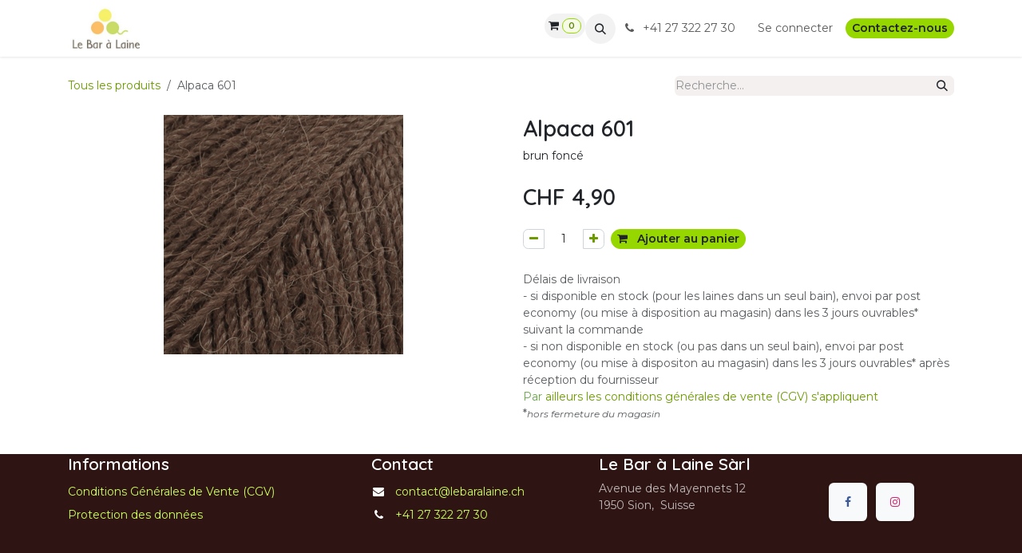

--- FILE ---
content_type: text/html; charset=utf-8
request_url: https://www.lebaralaine.ch/shop/alpaca-601-1298
body_size: 8259
content:

        

<!DOCTYPE html>
        
<html lang="fr-FR" data-website-id="1" data-main-object="product.template(1298,)" data-add2cart-redirect="1">
    <head>
        <meta charset="utf-8"/>
        <meta http-equiv="X-UA-Compatible" content="IE=edge"/>
        <meta name="viewport" content="width=device-width, initial-scale=1"/>
        <meta name="generator" content="Odoo"/>
        <meta name="description" content="brun foncé"/>
            
        <meta property="og:type" content="website"/>
        <meta property="og:title" content="Alpaca 601"/>
        <meta property="og:site_name" content="Le Bar à Laine"/>
        <meta property="og:url" content="https://www.lebaralaine.ch/shop/alpaca-601-1298"/>
        <meta property="og:image" content="https://www.lebaralaine.ch/web/image/product.template/1298/image_1024?unique=cfc41d0"/>
        <meta property="og:description" content="brun foncé"/>
            
        <meta name="twitter:card" content="summary_large_image"/>
        <meta name="twitter:title" content="Alpaca 601"/>
        <meta name="twitter:image" content="https://www.lebaralaine.ch/web/image/product.template/1298/image_1024?unique=cfc41d0"/>
        <meta name="twitter:description" content="brun foncé"/>
        
        <link rel="canonical" href="https://www.lebaralaine.ch/shop/alpaca-601-1298"/>
        
        <link rel="preconnect" href="https://fonts.gstatic.com/" crossorigin=""/>
        <title>Alpaca 601 | Le Bar à Laine</title>
        <link type="image/x-icon" rel="shortcut icon" href="/web/image/website/1/favicon?unique=f6dd497"/>
        <link rel="preload" href="/web/static/src/libs/fontawesome/fonts/fontawesome-webfont.woff2?v=4.7.0" as="font" crossorigin=""/>
        <link type="text/css" rel="stylesheet" href="/web/assets/1/25cf6c3/web.assets_frontend.min.css"/>
        <script id="web.layout.odooscript" type="text/javascript">
            var odoo = {
                csrf_token: "8536450670346005f44ab3a523c54b74191bbe73o1800270165",
                debug: "",
            };
        </script>
        <script type="text/javascript">
            odoo.__session_info__ = {"is_admin": false, "is_system": false, "is_public": true, "is_internal_user": false, "is_website_user": true, "uid": null, "is_frontend": true, "profile_session": null, "profile_collectors": null, "profile_params": null, "show_effect": true, "currencies": {"5": {"symbol": "CHF", "position": "before", "digits": [69, 2]}}, "quick_login": true, "bundle_params": {"lang": "fr_FR", "website_id": 1}, "test_mode": false, "websocket_worker_version": "18.0-7", "translationURL": "/website/translations", "cache_hashes": {"translations": "43514629406f1513768c91801db8f726fa51bc76"}, "geoip_country_code": "US", "geoip_phone_code": 1, "lang_url_code": "fr"};
            if (!/(^|;\s)tz=/.test(document.cookie)) {
                const userTZ = Intl.DateTimeFormat().resolvedOptions().timeZone;
                document.cookie = `tz=${userTZ}; path=/`;
            }
        </script>
        <script type="text/javascript" defer="defer" src="/web/assets/1/9d57a57/web.assets_frontend_minimal.min.js" onerror="__odooAssetError=1"></script>
        <script type="text/javascript" defer="defer" data-src="/web/assets/1/5d9f5a7/web.assets_frontend_lazy.min.js" onerror="__odooAssetError=1"></script>
        
        
    </head>
    <body>



        <div id="wrapwrap" class="   ">
            <a class="o_skip_to_content btn btn-primary rounded-0 visually-hidden-focusable position-absolute start-0" href="#wrap">Se rendre au contenu</a>
                <header id="top" data-anchor="true" data-name="Header" data-extra-items-toggle-aria-label="Bouton d&#39;éléments supplémentaires" class="   o_header_standard" style=" ">
                    
    <nav data-name="Navbar" aria-label="Main" class="navbar navbar-expand-lg navbar-light o_colored_level o_cc d-none d-lg-block shadow-sm ">
        

            <div id="o_main_nav" class="o_main_nav container">
                
    <a data-name="Navbar Logo" href="/" class="navbar-brand logo me-4">
            
            <span role="img" aria-label="Logo of Le Bar à Laine" title="Le Bar à Laine"><img src="/web/image/website/1/logo/Le%20Bar%20%C3%A0%20Laine?unique=f6dd497" class="img img-fluid" width="95" height="40" alt="Le Bar à Laine" loading="lazy"/></span>
        </a>
    
                
    <ul role="menu" id="top_menu" class="nav navbar-nav top_menu o_menu_loading me-auto">
        

                    
    <li role="presentation" class="nav-item">
        <a role="menuitem" href="/" class="nav-link ">
            <span>Accueil</span>
        </a>
    </li>
    <li role="presentation" class="nav-item">
        <a role="menuitem" href="/shop" class="nav-link ">
            <span>e-boutique</span>
        </a>
    </li>
    <li role="presentation" class="nav-item">
        <a role="menuitem" href="/le-magasin" class="nav-link ">
            <span>Le Magasin</span>
        </a>
    </li>
    <li role="presentation" class="nav-item">
        <a role="menuitem" href="/ateliers" class="nav-link ">
            <span>Ateliers</span>
        </a>
    </li>
    <li role="presentation" class="nav-item">
        <a role="menuitem" href="/contactus" class="nav-link ">
            <span>Contactez-nous</span>
        </a>
    </li>
    <li role="presentation" class="nav-item">
        <a role="menuitem" href="/cgv" class="nav-link ">
            <span>CGV</span>
        </a>
    </li>
                
    </ul>
                
                <ul class="navbar-nav align-items-center gap-2 flex-shrink-0 justify-content-end ps-3">
                    
  <li class=" divider d-none"></li>
  
  <li class="o_wsale_my_cart align-self-md-start  ">
    <a href="/shop/cart" class="o_navlink_background btn position-relative rounded-circle p-1 text-center text-reset">
      <i class="fa fa-shopping-cart">​</i>
      <sup class="my_cart_quantity badge text-bg-primary" data-order-id="">0</sup>
    </a>
  </li>
                    
        <li class="">
                <div class="modal fade css_editable_mode_hidden" id="o_search_modal" aria-hidden="true" tabindex="-1">
                    <div class="modal-dialog modal-lg pt-5">
                        <div class="modal-content mt-5">
    <form method="get" class="o_searchbar_form s_searchbar_input " action="/website/search" data-snippet="s_searchbar_input">
            <div role="search" class="input-group input-group-lg">
        <input type="search" name="search" class="search-query form-control oe_search_box border border-end-0 p-3 border-0 bg-light" placeholder="Recherche…" value="" data-search-type="all" data-limit="5" data-display-image="true" data-display-description="true" data-display-extra-link="true" data-display-detail="true" data-order-by="name asc"/>
        <button type="submit" aria-label="Rechercher" title="Rechercher" class="btn oe_search_button border border-start-0 px-4 bg-o-color-4">
            <i class="oi oi-search"></i>
        </button>
    </div>

            <input name="order" type="hidden" class="o_search_order_by oe_unremovable" value="name asc"/>
            
    
        </form>
                        </div>
                    </div>
                </div>
                <a data-bs-target="#o_search_modal" data-bs-toggle="modal" role="button" title="Rechercher" href="#" class="btn rounded-circle p-1 lh-1 o_navlink_background text-reset o_not_editable">
                    <i class="oi oi-search fa-stack lh-lg"></i>
                </a>
        </li>
                    
        <li class="">
                <div data-name="Text" class="s_text_block ">
                    <a href="tel:+1 555-555-5556" class="nav-link o_nav-link_secondary p-2" aria-describedby="popover435837">
                        <i class="fa fa-1x fa-fw fa-phone me-1"></i>

+41 27 322 27 30&nbsp;<span class="o_force_ltr"></span>
                    </a>
                </div>
        </li>
                    
                    
                    
            <li class=" o_no_autohide_item">
                <a href="/web/login" class="o_nav_link_btn nav-link border px-3">Se connecter</a>
            </li>
                    
                    
    <div class="oe_structure oe_structure_solo ">
            
        <section class="oe_unremovable oe_unmovable s_text_block" data-snippet="s_text_block" data-name="Text">
                        <div class="container">
                            <a href="/contactus" class="oe_unremovable btn btn-primary btn_cta">Contactez-nous</a>
                        </div>
                    </section></div>
                </ul>
            </div>
        
    </nav>
    <nav data-name="Navbar" aria-label="Mobile" class="navbar  navbar-light o_colored_level o_cc o_header_mobile d-block d-lg-none shadow-sm ">
        

        <div class="o_main_nav container flex-wrap justify-content-between">
            
    <a data-name="Navbar Logo" href="/" class="navbar-brand logo ">
            
            <span role="img" aria-label="Logo of Le Bar à Laine" title="Le Bar à Laine"><img src="/web/image/website/1/logo/Le%20Bar%20%C3%A0%20Laine?unique=f6dd497" class="img img-fluid" width="95" height="40" alt="Le Bar à Laine" loading="lazy"/></span>
        </a>
    
            <ul class="o_header_mobile_buttons_wrap navbar-nav flex-row align-items-center gap-2 mb-0">
  <li class=" divider d-none"></li>
  
  <li class="o_wsale_my_cart align-self-md-start  ">
    <a href="/shop/cart" class="o_navlink_background_hover btn position-relative rounded-circle border-0 p-1 text-reset">
      <i class="fa fa-shopping-cart">​</i>
      <sup class="my_cart_quantity badge text-bg-primary" data-order-id="">0</sup>
    </a>
  </li>
                <li class="o_not_editable">
                    <button class="nav-link btn me-auto p-2" type="button" data-bs-toggle="offcanvas" data-bs-target="#top_menu_collapse_mobile" aria-controls="top_menu_collapse_mobile" aria-expanded="false" aria-label="Toggle navigation">
                        <span class="navbar-toggler-icon"></span>
                    </button>
                </li>
            </ul>
            <div id="top_menu_collapse_mobile" class="offcanvas offcanvas-end o_navbar_mobile">
                <div class="offcanvas-header justify-content-end o_not_editable">
                    <button type="button" class="nav-link btn-close" data-bs-dismiss="offcanvas" aria-label="Fermer"></button>
                </div>
                <div class="offcanvas-body d-flex flex-column justify-content-between h-100 w-100">
                    <ul class="navbar-nav">
                        
                        
        <li class="">
    <form method="get" class="o_searchbar_form s_searchbar_input " action="/website/search" data-snippet="s_searchbar_input">
            <div role="search" class="input-group mb-3">
        <input type="search" name="search" class="search-query form-control oe_search_box rounded-start-pill text-bg-light ps-3 border-0 bg-light" placeholder="Recherche…" value="" data-search-type="all" data-limit="0" data-display-image="true" data-display-description="true" data-display-extra-link="true" data-display-detail="true" data-order-by="name asc"/>
        <button type="submit" aria-label="Rechercher" title="Rechercher" class="btn oe_search_button rounded-end-pill bg-o-color-3 pe-3">
            <i class="oi oi-search"></i>
        </button>
    </div>

            <input name="order" type="hidden" class="o_search_order_by oe_unremovable" value="name asc"/>
            
    
        </form>
        </li>
                        
    <ul role="menu" class="nav navbar-nav top_menu  ">
        

                            
    <li role="presentation" class="nav-item">
        <a role="menuitem" href="/" class="nav-link ">
            <span>Accueil</span>
        </a>
    </li>
    <li role="presentation" class="nav-item">
        <a role="menuitem" href="/shop" class="nav-link ">
            <span>e-boutique</span>
        </a>
    </li>
    <li role="presentation" class="nav-item">
        <a role="menuitem" href="/le-magasin" class="nav-link ">
            <span>Le Magasin</span>
        </a>
    </li>
    <li role="presentation" class="nav-item">
        <a role="menuitem" href="/ateliers" class="nav-link ">
            <span>Ateliers</span>
        </a>
    </li>
    <li role="presentation" class="nav-item">
        <a role="menuitem" href="/contactus" class="nav-link ">
            <span>Contactez-nous</span>
        </a>
    </li>
    <li role="presentation" class="nav-item">
        <a role="menuitem" href="/cgv" class="nav-link ">
            <span>CGV</span>
        </a>
    </li>
                        
    </ul>
                        
        <li class="">
                <div data-name="Text" class="s_text_block mt-2 border-top pt-2 o_border_contrast">
                    <a href="tel:+1 555-555-5556" class="nav-link o_nav-link_secondary p-2" aria-describedby="popover435837">
                        <i class="fa fa-1x fa-fw fa-phone me-1"></i>

+41 27 322 27 30&nbsp;<span class="o_force_ltr"></span>
                    </a>
                </div>
        </li>
                        
                    </ul>
                    <ul class="navbar-nav gap-2 mt-3 w-100">
                        
                        
            <li class=" o_no_autohide_item">
                <a href="/web/login" class="nav-link o_nav_link_btn w-100 border text-center">Se connecter</a>
            </li>
                        
                        
    <div class="oe_structure oe_structure_solo ">
            
        <section class="oe_unremovable oe_unmovable s_text_block" data-snippet="s_text_block" data-name="Text">
                        <div class="container">
                            <a href="/contactus" class="oe_unremovable btn btn-primary btn_cta w-100">Contactez-nous</a>
                        </div>
                    </section></div>
                    </ul>
                </div>
            </div>
        </div>
    
    </nav>
    
        </header>
                <main>
                    
            <div itemscope="itemscope" itemtype="http://schema.org/Product" id="wrap" class="js_sale o_wsale_product_page ecom-zoomable zoomodoo-next" data-ecom-zoom-click="1">
                <div class="oe_structure oe_empty oe_structure_not_nearest" id="oe_structure_website_sale_product_1" data-editor-message="DÉPOSEZ DES BLOCS DE CONSTRUCTION ICI POUR LES RENDRE DISPONIBLES POUR TOUS LES PRODUITS"></div>
                <section id="product_detail" class="oe_website_sale container my-3 my-lg-4 " data-view-track="1">
                    <div class="row align-items-center">
                        <div class="col d-flex align-items-center order-1 order-lg-0">
                            <ol class="o_wsale_breadcrumb breadcrumb p-0 mb-4 m-lg-0">
                                <li class="o_not_editable breadcrumb-item d-none d-lg-inline-block">
                                    <a href="/shop">
                                        <i class="oi oi-chevron-left d-lg-none me-1" role="presentation"></i>Tous les produits
                                    </a>
                                </li>
                                <li class="o_not_editable breadcrumb-item d-lg-none">
                                    <a class="py-2 py-lg-0" href="/shop">
                                        <i class="oi oi-chevron-left me-1" role="presentation"></i>Tous les produits
                                    </a>
                                </li>
                                <li class="breadcrumb-item d-none d-lg-inline-block active">
                                    <span>Alpaca 601</span>
                                </li>
                            </ol>
                        </div>
                        <div class="col-lg-4 d-flex align-items-center">
                            <div class="d-flex justify-content-between w-100">
    <form method="get" class="o_searchbar_form s_searchbar_input o_wsale_products_searchbar_form me-auto flex-grow-1 mb-4 mb-lg-0" action="/shop" data-snippet="s_searchbar_input">
            <div role="search" class="input-group me-sm-2">
        <input type="search" name="search" class="search-query form-control oe_search_box border-0 text-bg-light border-0 bg-light" placeholder="Recherche…" data-search-type="products" data-limit="5" data-display-image="true" data-display-description="true" data-display-extra-link="true" data-display-detail="true" data-order-by="name asc"/>
        <button type="submit" aria-label="Rechercher" title="Rechercher" class="btn oe_search_button btn btn-light">
            <i class="oi oi-search"></i>
        </button>
    </div>

            <input name="order" type="hidden" class="o_search_order_by oe_unremovable" value="name asc"/>
            
        
        </form>
        <div class="o_pricelist_dropdown dropdown d-none">
            
                <a role="button" href="#" data-bs-toggle="dropdown" class="dropdown-toggle btn btn-light">
                    Liste de prix publique
                </a>
                <div class="dropdown-menu" role="menu">
                        <a role="menuitem" class="dropdown-item" href="/shop/change_pricelist/1">
                            <span class="switcher_pricelist small" data-pl_id="1">Liste de prix publique</span>
                        </a>
                </div>
            
        </div>
                            </div>
                        </div>
                    </div>
                    <div class="row" id="product_detail_main" data-name="Product Page" data-image_width="50_pc" data-image_layout="carousel">
                        <div class="col-lg-6 mt-lg-4 o_wsale_product_images position-relative" data-image-amount="1">
        <div id="o-carousel-product" data-bs-ride="true" class=" carousel slide position-sticky mb-3 overflow-hidden" data-name="Carrousel de produits">
            <div class="o_carousel_product_outer carousel-outer position-relative d-flex align-items-center w-100 overflow-hidden">
                <div class="carousel-inner h-100">
                        <div class="carousel-item h-100 text-center active">
        <div class="position-relative d-inline-flex overflow-hidden m-auto h-100">
            <span class="o_ribbon d-none z-1" style=""></span>
            <div name="o_img_with_max_suggested_width" class="d-flex align-items-start justify-content-center h-100 oe_unmovable"><img src="/web/image/product.product/1298/image_1024/Alpaca%20601?unique=cfc41d0" class="img img-fluid oe_unmovable product_detail_img mh-100" alt="Alpaca 601" loading="lazy"/></div>
        </div>
                        </div>
                </div>
            </div>
        </div>
                        </div>
                        <div id="product_details" class="col-lg-6 mt-md-4">
                            <h1 itemprop="name">Alpaca 601</h1>
                            <span itemprop="url" style="display:none;">https://www.lebaralaine.ch/shop/alpaca-601-1298</span>
                            <span itemprop="image" style="display:none;">https://www.lebaralaine.ch/web/image/product.template/1298/image_1920?unique=cfc41d0</span>
                            <div class="oe_structure" placeholder="Une description détaillée et formatée pour promouvoir votre produit sur cette page. Utilisez &#39;/&#39; pour découvrir d&#39;autres fonctionnalités."><p>brun foncé</p></div>
                            <form action="/shop/cart/update" method="POST">
                                <input type="hidden" name="csrf_token" value="8536450670346005f44ab3a523c54b74191bbe73o1800270165"/>
                                <div class="js_product js_main_product mb-3">
                                    <div>
        <div itemprop="offers" itemscope="itemscope" itemtype="http://schema.org/Offer" class="product_price mt-2 mb-3 d-inline-block">
            <h3 class="css_editable_mode_hidden">
                <span class="oe_price" style="white-space: nowrap;" data-oe-type="monetary" data-oe-expression="combination_info[&#39;price&#39;]">CHF <span class="oe_currency_value">4,90</span></span>
                <span itemprop="price" style="display:none;">4.9</span>
                <span itemprop="priceCurrency" style="display:none;">CHF</span>
                <span style="text-decoration: line-through; white-space: nowrap;" itemprop="listPrice" class="text-muted oe_default_price ms-1 h5 d-none" data-oe-type="monetary" data-oe-expression="combination_info[&#39;list_price&#39;]">CHF <span class="oe_currency_value">4,90</span></span>
            </h3>
        </div>
        <div id="product_unavailable" class="d-none">
            <h3 class="fst-italic">Not Available For Sale</h3>
        </div>
                                    </div>
                                    
                                        <input type="hidden" class="product_id" name="product_id" value="1298"/>
                                        <input type="hidden" class="product_template_id" name="product_template_id" value="1298"/>
                                        <input type="hidden" class="product_category_id" name="product_category_id" value="67"/>
        <ul class="list-unstyled js_add_cart_variants mb-0 flex-column" data-attribute_exclusions="{&#34;exclusions&#34;: {}, &#34;archived_combinations&#34;: [], &#34;parent_exclusions&#34;: {}, &#34;parent_combination&#34;: [], &#34;parent_product_name&#34;: null, &#34;mapped_attribute_names&#34;: {}}">
        </ul>
                                    
                                    <p class="css_not_available_msg alert alert-warning">Cette combinaison n'existe pas.</p>
                                    <div id="o_wsale_cta_wrapper" class="d-flex flex-wrap align-items-center">
                                        
            <div contenteditable="false" class="css_quantity input-group d-inline-flex me-2 mb-2 align-middle">
                <a class="btn btn-link js_add_cart_json" aria-label="Supprimer" title="Supprimer" href="#">
                    <i class="fa fa-minus"></i>
                </a>
                <input type="text" class="form-control quantity text-center" data-min="1" name="add_qty" value="1"/>
                <a class="btn btn-link float_left js_add_cart_json" aria-label="Ajouter" title="Ajouter" href="#">
                    <i class="fa fa-plus"></i>
                </a>
            </div>
                                        <div id="add_to_cart_wrap" class="d-inline-flex align-items-center mb-2 me-auto">
                                            <a data-animation-selector=".o_wsale_product_images" role="button" id="add_to_cart" href="#" class="btn btn-primary js_check_product a-submit flex-grow-1">
                                                <i class="fa fa-shopping-cart me-2"></i>
                                                Ajouter au panier
                                            </a>
                                        </div>
                                        <div id="product_option_block" class="d-flex flex-wrap w-100"></div>
                                    </div>
            <div class="availability_messages o_not_editable"></div>
        <div class="o_product_tags o_field_tags d-flex flex-wrap align-items-center gap-2 mb-2 mt-1">
        </div>
                                </div>
                            </form>
                            <div id="contact_us_wrapper" class="d-none oe_structure oe_structure_solo ">
                                <section class="s_text_block" data-snippet="s_text_block" data-name="Text">
                                    <div class="container">
                                        <a class="btn btn-primary btn_cta" href="/contactus">
                                            Contactez-nous
                                        </a>
                                    </div>
                                </section>
                            </div>
                            <div id="product_attributes_simple">
                                <table class="table table-sm text-muted d-none">
                                </table>
                            </div>
                            <div id="o_product_terms_and_share" class="d-flex justify-content-between flex-column flex-md-row align-items-md-end gap-3 mb-3">
    <p class="text-muted mb-0"><span class="text-muted"><font class="text-o-color-5">​</font>Délais de livraison<br/>- 
si disponible en stock (pour les laines dans&nbsp;un seul bain), envoi par post economy (ou mise à disposition au magasin) dans les 3 jours
 ouvrables* suivant la commande

<br/>- si non disponible en stock (ou pas dans un seul bain), 
envoi par post economy (ou mise à dispositon au magasin) dans les 3 jours 
ouvrables* après réception du fournisseur<br/>
</span><a href="/cgv" data-bs-original-title="" title=""><span class="text-muted"><font style="color: rgb(107, 165, 74);">Par</font></span> ailleurs les conditions générales de vente (CGV) s'appliquent</a><br/>*<span style="font-style: italic; font-size: 12px;">hors fermeture du magasin</span><br/></p></div>
            <input id="wsale_user_email" type="hidden" value=""/>
                        </div>
                    </div>
                </section>
                
                <div class="oe_structure oe_empty oe_structure_not_nearest mt16" id="oe_structure_website_sale_product_2" data-editor-message="DÉPOSEZ DES BLOCS DE CONSTRUCTION ICI POUR LES RENDRE DISPONIBLES POUR TOUS LES PRODUITS"></div>
            </div>
        
        <div id="o_shared_blocks" class="oe_unremovable"></div>
                </main>
                <footer id="bottom" data-anchor="true" data-name="Footer" class="o_footer o_colored_level o_cc ">
                    <div id="footer" class="oe_structure oe_structure_solo">
      <section class="s_text_block pb16 pt0" data-snippet="s_text_block" data-name="Text" data-bs-original-title="" title="" aria-describedby="tooltip812882">
        <div class="container">
          <div class="row" data-bs-original-title="" title="" aria-describedby="tooltip753797">
            <div class="o_colored_level pb0 col-lg-4" data-bs-original-title="" title="" aria-describedby="tooltip273059">
              <h5 _msttexthash="210041" _msthash="1261">Informations</h5>
              <ul class="list-unstyled">
                <li class="list-item py-1" data-bs-original-title="" title="" aria-describedby="tooltip984458">
                  <a href="/cgv" _msttexthash="887289" _msthash="1262" aria-describedby="popover226797">Conditions Générales de Vente (CGV)</a>
                  <br/>
                </li>
                <li class="list-item py-1" data-bs-original-title="" title="" aria-describedby="tooltip559043">
                  <a href="/protection-des-donnees#scrollTop=0" _msttexthash="499512" _msthash="1263">Protection des données</a>
                </li>
              </ul>
            </div>
            <div class="o_colored_level pb0 col-lg-3" data-bs-original-title="" title="" aria-describedby="tooltip981051">
              <h5 _msttexthash="94510" _msthash="1264">Contact</h5>
              <ul class="list-unstyled">
                <li class="py-1" data-bs-original-title="" title="" aria-describedby="tooltip30421">
                  <i class="fa fa-1x fa-fw fa-envelope me-2" _msttexthash="746473" _msthash="1265"></i>
                  <a href="/contactus" data-bs-original-title="" title="" _msttexthash="492791" _msthash="1266">contact@lebaralaine.ch</a>
                </li>
                <li class="py-1" data-bs-original-title="" title="" aria-describedby="tooltip670087">
                  <i class="fa fa-1x fa-fw fa-phone me-2" _msttexthash="746473" _msthash="1267"></i>
                  <span class="o_force_ltr">
                    <a href="tel:+41 27 322 27 30" data-bs-original-title="" title="" _msttexthash="98618" _msthash="1268">+41 27 322 27 30
</a>
                  </span>
                </li>
              </ul>
            </div>
            <div class="o_colored_level col-lg-3 pb0">
              <h5>
                <font _mstmutation="1" _msttexthash="185172" _msthash="1269">Le Bar à Laine Sàrl</font><br/>
              </h5>
              <p class="text-muted" _msttexthash="1005082" _msthash="1270">Avenue des Mayennets 12<br/>1950 Sion,&nbsp; Suisse&nbsp;</p>
            </div>
            <div class="o_colored_level col-lg-2 pb0">
              <h5>
                <br/>
              </h5>
              <div class="s_social_media text-start o_not_editable" data-snippet="s_social_media" data-name="Social Media">
                <h4 class="s_social_media_title d-none o_default_snippet_text" _msttexthash="247637" _msthidden="1" _msthash="1271">Médias sociaux</h4>
                <a href="/website/social/facebook" class="s_social_media_facebook" target="_blank">
                  <i class="fa fa-facebook rounded shadow-sm o_editable_media" data-bs-original-title="" title="" aria-describedby="tooltip132132" _msttexthash="746473" _msthash="1272"></i>
                </a>
                <a href="/website/social/instagram" class="s_social_media_instagram" target="_blank">
                  <i class="fa fa-instagram rounded shadow-sm o_editable_media" data-bs-original-title="" title="" aria-describedby="tooltip445636" _msttexthash="746473" _msthash="1273"></i>
                </a>
              </div>
              <p>
                <br/>
              </p>
            </div>
          </div>
        </div>
      </section>
    </div>
  <div class="o_footer_copyright o_colored_level o_cc" data-name="Copyright">
                        <div class="container py-3">
                            <div class="row">
                                <div class="col-sm text-center text-sm-start text-muted">
                                    <span class="o_footer_copyright_name mr-2">Le Bar à Laine</span>
        
        
                                </div>
                                <div class="col-sm text-center text-sm-end o_not_editable">
        <div class="o_brand_promotion">
        Généré par 
            <a target="_blank" class="badge text-bg-light" href="http://www.odoo.com?utm_source=db&amp;utm_medium=website">
                <img alt="Odoo" src="/web/static/img/odoo_logo_tiny.png" width="62" height="20" style="width: auto; height: 1em; vertical-align: baseline;" loading="lazy"/>
            </a>
        - 
                    Le #1 <a target="_blank" href="http://www.odoo.com/app/ecommerce?utm_source=db&amp;utm_medium=website">Open Source eCommerce</a>
                
        </div>
                                </div>
                            </div>
                        </div>
                    </div>
                </footer>
            </div>
        
        </body>
</html>